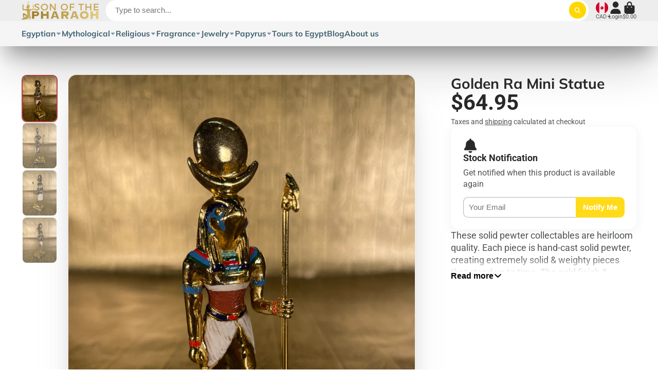

--- FILE ---
content_type: image/svg+xml
request_url: https://hatscripts.github.io/circle-flags/flags/do.svg
body_size: -135
content:
<svg xmlns="http://www.w3.org/2000/svg" width="512" height="512" viewBox="0 0 512 512"><mask id="a"><circle cx="256" cy="256" r="256" fill="#fff"/></mask><g mask="url(#a)"><path fill="#d80027" d="M35.5 256h444l32.5-66.8V0H322.8L256 31.8v444.6L189.2 512H0V322.8z"/><path fill="#0052b4" d="M479.5 256h-444L0 189.2V0h189.2L256 31.8v444.6l66.8 35.6H512V322.8z"/><path fill="#eee" d="M189.2 0h133.6v189.2H512v133.6H322.8V512H189.2V322.8H0V189.2h189.2z"/><path fill="#496e2d" d="M322.8 256a66.8 66.8 0 1 1-133.6 0c0-36.9 66.8-66.8 66.8-66.8s66.8 30 66.8 66.8z"/><path fill="#0052b4" d="M189.2 256a66.8 66.8 0 1 1 133.6 0"/><path fill="#d80027" d="M218.4 222.6v41.7a37.6 37.6 0 1 0 75.2 0v-41.7z"/></g></svg>

--- FILE ---
content_type: text/javascript; charset=utf-8
request_url: https://sonofthepharaoh.com/products/gold-ra-mini-statue-pewter.js
body_size: 989
content:
{"id":6537428860982,"title":"Golden Ra Mini Statue","handle":"gold-ra-mini-statue-pewter","description":"These solid pewter collectables are heirloom quality. Each piece is hand-cast solid pewter, creating extremely solid \u0026amp; weighty pieces that stand up to time. The gold finish \u0026amp; enamel paints are carefully matched with the same colour palette the Ancient Egyptians used. \u003cbr data-mce-fragment=\"1\"\u003e\u003cbr data-mce-fragment=\"1\"\u003eVintage Gold Ra Mini Statue - Egyptian God Ra Horakhty - Solid Pewter Miniature Figurine\u003cbr data-mce-fragment=\"1\"\u003e\u003cbr data-mce-fragment=\"1\"\u003eDimensions: \u003cbr data-mce-fragment=\"1\"\u003e\u003cbr data-mce-fragment=\"1\"\u003eHeight: 9cm \/ 3.5 inches \u003cbr data-mce-fragment=\"1\"\u003e\u003cbr data-mce-fragment=\"1\"\u003eWidth: 2cm \/ 1 inch\u003cbr data-mce-fragment=\"1\"\u003e\u003cbr data-mce-fragment=\"1\"\u003eDepth: 3cm \/ 1.2 inches","published_at":"2021-02-28T21:24:41-07:00","created_at":"2021-02-28T21:24:40-07:00","vendor":"Son Of The Pharaoh","type":"Collectable","tags":["Amun Ra","Amun Ra Statue","Amun_Ra","Amun_Ra_Statue","Egypt","Egyptian","Egyptian Statue","Horakhty","Mini","Mini Egyptian","Miniature","NEW","Ra Horakhty","Ra Horakhty Statue","Ra Horakty"],"price":6495,"price_min":6495,"price_max":6495,"available":false,"price_varies":false,"compare_at_price":null,"compare_at_price_min":0,"compare_at_price_max":0,"compare_at_price_varies":false,"variants":[{"id":39256266997814,"title":"Default Title","option1":"Default Title","option2":null,"option3":null,"sku":"","requires_shipping":true,"taxable":true,"featured_image":null,"available":false,"name":"Golden Ra Mini Statue","public_title":null,"options":["Default Title"],"price":6495,"weight":700,"compare_at_price":null,"inventory_quantity":0,"inventory_management":"shopify","inventory_policy":"deny","barcode":"66997814","requires_selling_plan":false,"selling_plan_allocations":[]}],"images":["\/\/cdn.shopify.com\/s\/files\/1\/1397\/4405\/products\/IMG_5362.jpg?v=1614572683","\/\/cdn.shopify.com\/s\/files\/1\/1397\/4405\/products\/IMG_5363.jpg?v=1614572683","\/\/cdn.shopify.com\/s\/files\/1\/1397\/4405\/products\/IMG_5365.jpg?v=1614572683","\/\/cdn.shopify.com\/s\/files\/1\/1397\/4405\/products\/IMG_5366.jpg?v=1614572683"],"featured_image":"\/\/cdn.shopify.com\/s\/files\/1\/1397\/4405\/products\/IMG_5362.jpg?v=1614572683","options":[{"name":"Title","position":1,"values":["Default Title"]}],"url":"\/products\/gold-ra-mini-statue-pewter","media":[{"alt":null,"id":20232020361270,"position":1,"preview_image":{"aspect_ratio":0.75,"height":4032,"width":3024,"src":"https:\/\/cdn.shopify.com\/s\/files\/1\/1397\/4405\/products\/IMG_5362.jpg?v=1614572683"},"aspect_ratio":0.75,"height":4032,"media_type":"image","src":"https:\/\/cdn.shopify.com\/s\/files\/1\/1397\/4405\/products\/IMG_5362.jpg?v=1614572683","width":3024},{"alt":null,"id":20232020394038,"position":2,"preview_image":{"aspect_ratio":0.75,"height":4032,"width":3024,"src":"https:\/\/cdn.shopify.com\/s\/files\/1\/1397\/4405\/products\/IMG_5363.jpg?v=1614572683"},"aspect_ratio":0.75,"height":4032,"media_type":"image","src":"https:\/\/cdn.shopify.com\/s\/files\/1\/1397\/4405\/products\/IMG_5363.jpg?v=1614572683","width":3024},{"alt":null,"id":20232020426806,"position":3,"preview_image":{"aspect_ratio":0.75,"height":4032,"width":3024,"src":"https:\/\/cdn.shopify.com\/s\/files\/1\/1397\/4405\/products\/IMG_5365.jpg?v=1614572683"},"aspect_ratio":0.75,"height":4032,"media_type":"image","src":"https:\/\/cdn.shopify.com\/s\/files\/1\/1397\/4405\/products\/IMG_5365.jpg?v=1614572683","width":3024},{"alt":null,"id":20232020459574,"position":4,"preview_image":{"aspect_ratio":0.75,"height":4032,"width":3024,"src":"https:\/\/cdn.shopify.com\/s\/files\/1\/1397\/4405\/products\/IMG_5366.jpg?v=1614572683"},"aspect_ratio":0.75,"height":4032,"media_type":"image","src":"https:\/\/cdn.shopify.com\/s\/files\/1\/1397\/4405\/products\/IMG_5366.jpg?v=1614572683","width":3024}],"requires_selling_plan":false,"selling_plan_groups":[]}

--- FILE ---
content_type: text/javascript; charset=utf-8
request_url: https://sonofthepharaoh.com/products/gold-ra-mini-statue-pewter.js
body_size: 380
content:
{"id":6537428860982,"title":"Golden Ra Mini Statue","handle":"gold-ra-mini-statue-pewter","description":"These solid pewter collectables are heirloom quality. Each piece is hand-cast solid pewter, creating extremely solid \u0026amp; weighty pieces that stand up to time. The gold finish \u0026amp; enamel paints are carefully matched with the same colour palette the Ancient Egyptians used. \u003cbr data-mce-fragment=\"1\"\u003e\u003cbr data-mce-fragment=\"1\"\u003eVintage Gold Ra Mini Statue - Egyptian God Ra Horakhty - Solid Pewter Miniature Figurine\u003cbr data-mce-fragment=\"1\"\u003e\u003cbr data-mce-fragment=\"1\"\u003eDimensions: \u003cbr data-mce-fragment=\"1\"\u003e\u003cbr data-mce-fragment=\"1\"\u003eHeight: 9cm \/ 3.5 inches \u003cbr data-mce-fragment=\"1\"\u003e\u003cbr data-mce-fragment=\"1\"\u003eWidth: 2cm \/ 1 inch\u003cbr data-mce-fragment=\"1\"\u003e\u003cbr data-mce-fragment=\"1\"\u003eDepth: 3cm \/ 1.2 inches","published_at":"2021-02-28T21:24:41-07:00","created_at":"2021-02-28T21:24:40-07:00","vendor":"Son Of The Pharaoh","type":"Collectable","tags":["Amun Ra","Amun Ra Statue","Amun_Ra","Amun_Ra_Statue","Egypt","Egyptian","Egyptian Statue","Horakhty","Mini","Mini Egyptian","Miniature","NEW","Ra Horakhty","Ra Horakhty Statue","Ra Horakty"],"price":6495,"price_min":6495,"price_max":6495,"available":false,"price_varies":false,"compare_at_price":null,"compare_at_price_min":0,"compare_at_price_max":0,"compare_at_price_varies":false,"variants":[{"id":39256266997814,"title":"Default Title","option1":"Default Title","option2":null,"option3":null,"sku":"","requires_shipping":true,"taxable":true,"featured_image":null,"available":false,"name":"Golden Ra Mini Statue","public_title":null,"options":["Default Title"],"price":6495,"weight":700,"compare_at_price":null,"inventory_quantity":0,"inventory_management":"shopify","inventory_policy":"deny","barcode":"66997814","requires_selling_plan":false,"selling_plan_allocations":[]}],"images":["\/\/cdn.shopify.com\/s\/files\/1\/1397\/4405\/products\/IMG_5362.jpg?v=1614572683","\/\/cdn.shopify.com\/s\/files\/1\/1397\/4405\/products\/IMG_5363.jpg?v=1614572683","\/\/cdn.shopify.com\/s\/files\/1\/1397\/4405\/products\/IMG_5365.jpg?v=1614572683","\/\/cdn.shopify.com\/s\/files\/1\/1397\/4405\/products\/IMG_5366.jpg?v=1614572683"],"featured_image":"\/\/cdn.shopify.com\/s\/files\/1\/1397\/4405\/products\/IMG_5362.jpg?v=1614572683","options":[{"name":"Title","position":1,"values":["Default Title"]}],"url":"\/products\/gold-ra-mini-statue-pewter","media":[{"alt":null,"id":20232020361270,"position":1,"preview_image":{"aspect_ratio":0.75,"height":4032,"width":3024,"src":"https:\/\/cdn.shopify.com\/s\/files\/1\/1397\/4405\/products\/IMG_5362.jpg?v=1614572683"},"aspect_ratio":0.75,"height":4032,"media_type":"image","src":"https:\/\/cdn.shopify.com\/s\/files\/1\/1397\/4405\/products\/IMG_5362.jpg?v=1614572683","width":3024},{"alt":null,"id":20232020394038,"position":2,"preview_image":{"aspect_ratio":0.75,"height":4032,"width":3024,"src":"https:\/\/cdn.shopify.com\/s\/files\/1\/1397\/4405\/products\/IMG_5363.jpg?v=1614572683"},"aspect_ratio":0.75,"height":4032,"media_type":"image","src":"https:\/\/cdn.shopify.com\/s\/files\/1\/1397\/4405\/products\/IMG_5363.jpg?v=1614572683","width":3024},{"alt":null,"id":20232020426806,"position":3,"preview_image":{"aspect_ratio":0.75,"height":4032,"width":3024,"src":"https:\/\/cdn.shopify.com\/s\/files\/1\/1397\/4405\/products\/IMG_5365.jpg?v=1614572683"},"aspect_ratio":0.75,"height":4032,"media_type":"image","src":"https:\/\/cdn.shopify.com\/s\/files\/1\/1397\/4405\/products\/IMG_5365.jpg?v=1614572683","width":3024},{"alt":null,"id":20232020459574,"position":4,"preview_image":{"aspect_ratio":0.75,"height":4032,"width":3024,"src":"https:\/\/cdn.shopify.com\/s\/files\/1\/1397\/4405\/products\/IMG_5366.jpg?v=1614572683"},"aspect_ratio":0.75,"height":4032,"media_type":"image","src":"https:\/\/cdn.shopify.com\/s\/files\/1\/1397\/4405\/products\/IMG_5366.jpg?v=1614572683","width":3024}],"requires_selling_plan":false,"selling_plan_groups":[]}

--- FILE ---
content_type: image/svg+xml
request_url: https://hatscripts.github.io/circle-flags/flags/io.svg
body_size: 523
content:
<svg xmlns="http://www.w3.org/2000/svg" width="512" height="512" viewBox="0 0 512 512"><mask id="a"><circle cx="256" cy="256" r="256" fill="#fff"/></mask><g mask="url(#a)"><path fill="#eee" d="M0 0h32l32 32L96 0h160l12 8 13-8h36l24 8 25-8h36l25 8 24-8h36l25 22v34l-8 17 8 17v35l-8 17 8 17v34l-8 17 8 17v35l-8 17 8 17v34l-8 17 8 18v34l-8 17 8 17v35l-8 17 8 17v10h-22l-21-8-20 8h-44l-21-8-21 8h-44l-20-8-21 8h-44l-21-8-20 8h-44l-21-8-21 8H64l-21-8-21 8H0v-10l8-17-8-17v-35l8-17-8-17v-34l8-18-8-17v-34l8-17-8-17V96l32-32L0 32Z"/><path fill="#d80027" d="M32 0v32H0v64h32v160h64V96h160V32H96V0Zm96 128 128 128v-31l-97-97z"/><path fill="#0052b4" d="M256 0v22c21 0 21 19 43 19 21 0 21-19 42-19 22 0 22 19 43 19s21-19 43-19c21 0 21 19 42 19 22 0 22-19 43-19V0h-25c-4 4-9 7-18 7-8 0-13-3-18-7h-49c-4 4-9 7-18 7-8 0-14-3-18-7h-49c-5 4-10 7-18 7-9 0-14-3-18-7h-25zm0 56v34c21 0 21 20 43 20 21 0 21-20 42-20 22 0 22 20 43 20s21-20 43-20c21 0 21 20 42 20 22 0 22-20 43-20V56c-21 0-21 19-43 19-21 0-21-19-42-19-22 0-22 19-43 19s-21-19-43-19c-21 0-21 19-42 19-22 0-22-19-43-19zm0 69v3h-83l83 83v16c21 0 21 20 43 20 21 0 21-20 42-20 22 0 22 20 43 20s21-20 43-20c21 0 21 20 42 20 22 0 22-20 43-20v-34c-21 0-21 20-43 20-21 0-21-20-42-20-22 0-22 20-43 20s-21-20-43-20c-21 0-21 20-42 20-22 0-22-20-43-20v-34c21 0 21 19 43 19 21 0 21-19 42-19 22 0 22 19 43 19s21-19 43-19c21 0 21 19 42 19 22 0 22-19 43-19v-34c-21 0-21 19-43 19-21 0-21-19-42-19-22 0-22 19-43 19s-21-19-43-19c-21 0-21 19-42 19-22 0-22-19-43-19zm-128 48v83h83l-83-83zM0 262v34c21 0 21 20 43 20 21 0 21-20 42-20 22 0 22 20 43 20s21-20 43-20c21 0 21 20 42 20 22 0 22-20 43-20s21 20 43 20c21 0 21-20 42-20 22 0 22 20 43 20s21-20 43-20c21 0 21 20 42 20 22 0 22-20 43-20v-34c-21 0-21 19-43 19-21 0-21-19-42-19-22 0-22 19-43 19s-21-19-43-19c-21 0-21 19-42 19-22 0-22-19-43-19s-21 19-43 19c-21 0-21-19-42-19-22 0-22 19-43 19s-21-19-43-19c-21 0-21 19-42 19-22 0-22-19-43-19zm0 68v35c21 0 21 19 43 19 21 0 21-19 42-19 22 0 22 19 43 19s21-19 43-19c21 0 21 19 42 19 22 0 22-19 43-19s21 19 43 19c21 0 21-19 42-19 22 0 22 19 43 19s21-19 43-19c21 0 21 19 42 19 22 0 22-19 43-19v-35c-21 0-21 20-43 20-21 0-21-20-42-20-22 0-22 20-43 20s-21-20-43-20c-21 0-21 20-42 20-22 0-22-20-43-20s-21 20-43 20c-21 0-21-20-42-20-22 0-22 20-43 20s-21-20-43-20c-21 0-21 20-42 20-22 0-22-20-43-20zm0 69v34c21 0 21 20 43 20 21 0 21-20 42-20 22 0 22 20 43 20s21-20 43-20c21 0 21 20 42 20 22 0 22-20 43-20s21 20 43 20c21 0 21-20 42-20 22 0 22 20 43 20s21-20 43-20c21 0 21 20 42 20 22 0 22-20 43-20v-34c-21 0-21 19-43 19-21 0-21-19-42-19-22 0-22 19-43 19s-21-19-43-19c-21 0-21 19-42 19-22 0-22-19-43-19s-21 19-43 19c-21 0-21-19-42-19-22 0-22 19-43 19s-21-19-43-19c-21 0-21 19-42 19-22 0-22-19-43-19zm0 69v34c11 0 16 5 22 10h42c5-5 10-10 21-10s17 5 22 10h42c5-5 11-10 22-10s16 5 22 10h41c6-5 11-10 22-10s16 5 22 10h42c5-5 10-10 21-10s17 5 22 10h42c5-5 11-10 22-10s16 5 22 10h41c6-5 11-10 22-10v-34c-21 0-21 19-43 19-21 0-21-19-42-19-22 0-22 19-43 19s-21-19-43-19c-21 0-21 19-42 19-22 0-22-19-43-19s-21 19-43 19c-21 0-21-19-42-19-22 0-22 19-43 19s-21-19-43-19c-21 0-21 19-42 19-22 0-22-19-43-19z"/><path fill="#6da544" d="M334 134h100l-50 50z"/><path fill="#a2001d" d="M373 173h22v50l-11 8-11-8Zm0 161h22v61h-22z"/><path fill="#ffda44" d="M451 301a34 34 0 0 0-56-25v-20h11v-22h-11v-11h-22v11h-11v22h11v20a34 34 0 0 0-47 3 33 33 0 0 0 2 46v20h112v-20c7-6 11-14 11-24z"/><path fill="#d80027" d="M351 289c-3 0-6 2-8 4-4 4-4 12 0 16l8 6v8h65v-8l8-6c4-4 4-12 0-16s-10-5-15-1l-15 14h-21l-15-14a11 11 0 0 0-7-3z"/></g></svg>